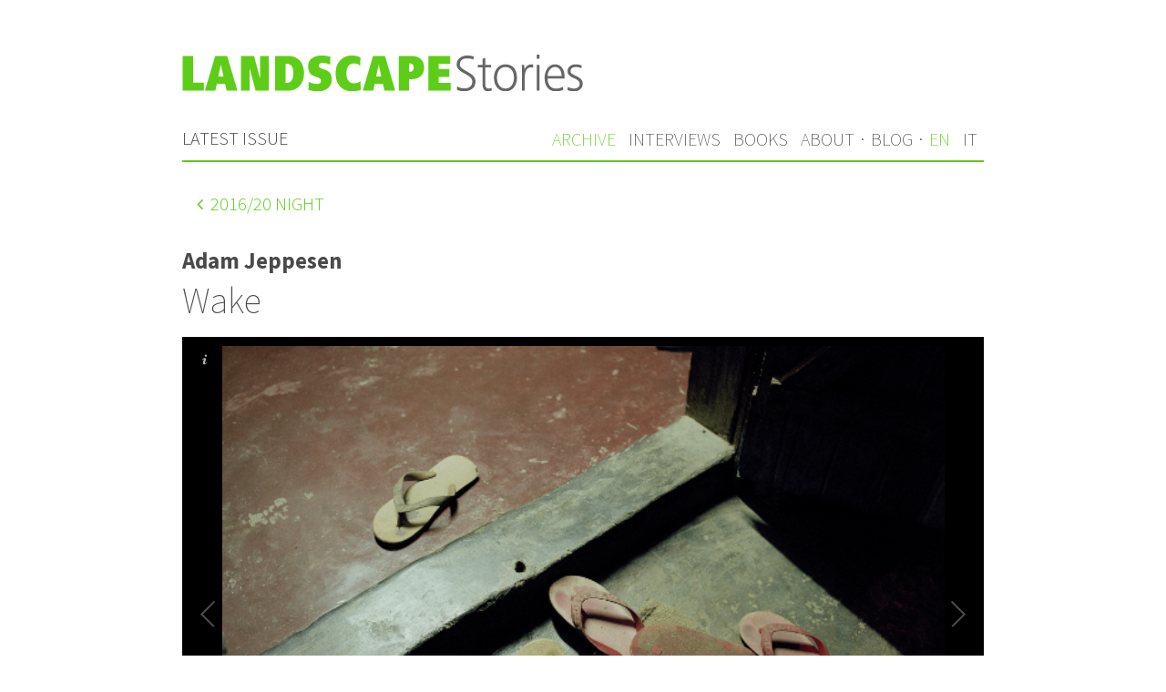

--- FILE ---
content_type: text/html; charset=UTF-8
request_url: https://landscapestories.net/en/archive/2015/night/projects/adam-jeppesen
body_size: 3050
content:
<!DOCTYPE html>
<html lang="en">

<head>
  <meta charset="utf-8" />
  <meta name="viewport" content="width=device-width,initial-scale=1.0">

  <title>Adam Jeppesen, Wake | Landscape Stories</title>
  <meta property="og:title"
    content="Adam Jeppesen, Wake | Landscape Stories">

    <meta name="description"
    content="Wake is photographic project by Adam Jeppesen published on Landscape Stories ">
  <meta property="og:description"
    content="Wake is photographic project by Adam Jeppesen published on Landscape Stories">
  
  <meta property="og:url" content="https://landscapestories.net/en/archive/2015/night/projects/adam-jeppesen" />

  <link rel="shortcut icon" href="https://landscapestories.net/assets/images/favicon.ico">
  <link rel="apple-touch-icon" sizes="180x180" href="https://landscapestories.net/assets/images/apple-touch-icon.png">

  <link rel="stylesheet" href="https://landscapestories.net/assets/css/main.css">
  <!-- Add icon library -->
  <link rel="stylesheet" href="https://cdnjs.cloudflare.com/ajax/libs/font-awesome/4.7.0/css/font-awesome.min.css">

  <!-- Galleria -->
  <script src="https://ajax.googleapis.com/ajax/libs/jquery/1/jquery.js"></script>
  <script src="https://cdnjs.cloudflare.com/ajax/libs/galleria/1.5.7/galleria.min.js"></script>

  <style>
    #galleria {
      max-width: 880px;
      height: 660px;
      background: #000
    }
  </style>

</head>

<body>

  <header class="header cf" role="banner">
    <a class="logo" href="https://landscapestories.net/en ">
      <img src="https://landscapestories.net/assets/images/logo.svg" alt="Landscape Stories" />
    </a>
    <nav role="navigation">

  <div id="menuwrapper">

    
    <div id="menuleft" class="cf">
      <span class="latest"><a  href="https://landscapestories.net/en" >Latest issue</a></span>
    </div>

    <div id="menuright">
      <ul class="menu cf">
                  <li>
            <a  class="active" href="https://landscapestories.net/en/archive">Archive</a>

            
          </li>
                  <li>
            <a  href="https://landscapestories.net/en/interviews">Interviews</a>

            
          </li>
                  <li>
            <a  href="https://landscapestories.net/en/books">Books</a>

                          <ul class="submenu">
                                  <li>
                    <a href="https://landscapestories.net/en/books/book-reviews">Book Reviews</a>
                  </li>
                                  <li>
                    <a href="https://landscapestories.net/en/books/dream-books">Dream Books</a>
                  </li>
                                  <li>
                    <a href="https://landscapestories.net/en/books/video-books">Video Books</a>
                  </li>
                              </ul>
            
          </li>
                  <li>
            <a  href="https://landscapestories.net/en/about">About</a>

            
          </li>
        
        <li class="separator">·</li>

        <!--li>
          <a target="_blank" href="http://landscapestoriesworkshop.com/">Workshop</a>
        </li-->

        <li>
          <a target="_blank" href="http://landscape-stories.tumblr.com/">Blog</a>
        </li>
        <li class="separator">·</li>
                  <li>
            <a  class="active" href="https://landscapestories.net/en/archive/2015/night/projects/adam-jeppesen">
              en            </a>
          </li>
                  <li>
            <a  href="https://landscapestories.net/it/archive/2015/night/projects/adam-jeppesen">
              it            </a>
          </li>
        
      </ul>

    </div>

  </div>

</nav>
  </header>

  <main class="main" role="main">

    <div class="back">
	<a href="https://landscapestories.net/en/archive/2015/night">
	<i class="fa fa-angle-left"></i> <time>2016</time>/20 Night	</a>
</div>
    <h2 class="project_author">Adam Jeppesen</h2>
    <h1 class="project_title">Wake</h1>


    
<div id="galleria">
        <img src="https://landscapestories.net/content/1-archive/2015/020-night/projects/001-adam-jeppesen/01-adam-jeppesen.jpg" data-title=""
        data-description="Wake">
        <img src="https://landscapestories.net/content/1-archive/2015/020-night/projects/001-adam-jeppesen/02-adam-jeppesen.jpg" data-title=""
        data-description="Wake">
        <img src="https://landscapestories.net/content/1-archive/2015/020-night/projects/001-adam-jeppesen/03-adam-jeppesen.jpg" data-title=""
        data-description="Wake">
        <img src="https://landscapestories.net/content/1-archive/2015/020-night/projects/001-adam-jeppesen/04-adam-jeppesen.jpg" data-title=""
        data-description="Wake">
        <img src="https://landscapestories.net/content/1-archive/2015/020-night/projects/001-adam-jeppesen/05-adam-jeppesen.jpg" data-title=""
        data-description="Wake">
        <img src="https://landscapestories.net/content/1-archive/2015/020-night/projects/001-adam-jeppesen/06-adam-jeppesen.jpg" data-title=""
        data-description="Wake">
        <img src="https://landscapestories.net/content/1-archive/2015/020-night/projects/001-adam-jeppesen/07-adam-jeppesen.jpg" data-title=""
        data-description="Wake">
        <img src="https://landscapestories.net/content/1-archive/2015/020-night/projects/001-adam-jeppesen/08-adam-jeppesen.jpg" data-title=""
        data-description="Wake">
        <img src="https://landscapestories.net/content/1-archive/2015/020-night/projects/001-adam-jeppesen/09-adam-jeppesen.jpg" data-title=""
        data-description="Wake">
        <img src="https://landscapestories.net/content/1-archive/2015/020-night/projects/001-adam-jeppesen/10-adam-jeppesen.jpg" data-title=""
        data-description="Wake">
        <img src="https://landscapestories.net/content/1-archive/2015/020-night/projects/001-adam-jeppesen/11-adam-jeppesen.jpg" data-title=""
        data-description="Wake">
        <img src="https://landscapestories.net/content/1-archive/2015/020-night/projects/001-adam-jeppesen/12-adam-jeppesen.jpg" data-title=""
        data-description="Wake">
        <img src="https://landscapestories.net/content/1-archive/2015/020-night/projects/001-adam-jeppesen/13-adam-jeppesen.jpg" data-title=""
        data-description="Wake">
        <img src="https://landscapestories.net/content/1-archive/2015/020-night/projects/001-adam-jeppesen/14-adam-jeppesen.jpg" data-title=""
        data-description="Wake">
        <img src="https://landscapestories.net/content/1-archive/2015/020-night/projects/001-adam-jeppesen/15-adam-jeppesen.jpg" data-title=""
        data-description="Wake">
        <img src="https://landscapestories.net/content/1-archive/2015/020-night/projects/001-adam-jeppesen/16-adam-jeppesen.jpg" data-title=""
        data-description="Wake">
        <img src="https://landscapestories.net/content/1-archive/2015/020-night/projects/001-adam-jeppesen/17-adam-jeppesen.jpg" data-title=""
        data-description="Wake">
        <img src="https://landscapestories.net/content/1-archive/2015/020-night/projects/001-adam-jeppesen/18-adam-jeppesen.jpg" data-title=""
        data-description="Wake">
        <img src="https://landscapestories.net/content/1-archive/2015/020-night/projects/001-adam-jeppesen/19-adam-jeppesen.jpg" data-title=""
        data-description="Wake">
    </div>
<script>
    (function () {
        //Galleria.loadTheme('https://landscapestories.net/assets/js/galleria/themes/classic/galleria.classic.min.js');
        Galleria.loadTheme(
            'https://cdnjs.cloudflare.com/ajax/libs/galleria/1.5.7/themes/classic/galleria.classic.min.js');
        Galleria.configure({
            showInfo: true,
            transition: 'fade',
            imageCrop: false,
            clicknext: false,
            lightbox: true,
            showCounter: false
        });
        Galleria.run('#galleria');
    }());
</script>

        <div class="text">
      <p><strong>phone jab</strong><br />
hi, i’m in atlanta, doing nothing really. just read<br />
yr mail. i’m kinda bored and i miss you<br />
i heard the sky’s falling over in yr neck of the<br />
woods.<br />
really can’t see you, place you, just maybe in the<br />
hotel rm, standing in front of the mirror looking<br />
at yourself… maybe on your balcony looking out<br />
to the sea with sun spots in your eyes… maybe in<br />
an elevator watching the numbers light up and<br />
listening to someone’s conversation… maybe<br />
do you see the sun when i see the moon?<br />
big storms here. black skies, kansas winds, steamy<br />
downpours, scary thunderclaps and electric zig<br />
zags.<br />
thinking of you from the red white and blue day<br />
up in the sky near the mountains and streams<br />
where time floats with activity and exhaustion is<br />
a blessed thing.<br />
you mentioned the plants – did the smaller one<br />
die?<br />
to you i give my favorite red flannel shirt, dedi-<br />
cated to everlasting love…<br />
i wanna hear yr voice on the phone, maybe t’mor-<br />
row??</p>
<p>Text by Lee Ranaldo and Leah Singer</p>
<p>plgallery.dk</p>    </div>
    
        
    <!-- Footer -->

    <div class="project_copyright">
      © 2016 All images courtesy of Adam Jeppesen / Lav Gallery    </div>

        <div class="author_website">
      <a href="http://www.adamjeppesen.com">www.adamjeppesen.com</a>
    </div>
    
    
    
    
    
    
    
    
    </div>

    <nav class="nextprev cf" role="navigation">
                  <a class="next" href="https://landscapestories.net/en/archive/2015/night/projects/martin-hyers-and-will-mebane-houses">Next <i class="fa fa-angle-right"></i></a>
          </nav>

  </main>

  <footer class="footer cf" role="contentinfo">

	<div class="newsletter">
	<p><a href="https://landscapestories.net/en/subscribe">Subscribe to our newsletter</a> and stay updated with us. We respect your privacy and we won't spam you.</p>
</div>

	<nav id="languages" role="navigation">

				<ul>	
							<li><a href="https://landscapestories.net/en/contacts">Contacts</a></li>
							<li><a href="https://landscapestories.net/en/submit">Submit</a></li>
							<li><a href="https://landscapestories.net/en/support">Support</a></li>
							<li><a href="https://landscapestories.net/en/links">Links</a></li>
							<li><a href="https://landscapestories.net/en/legal">Legal</a></li>
						
			<li>|</li>

							<li  class="active">
					<a href="https://landscapestories.net/en/archive/2015/night/projects/adam-jeppesen">
						English					</a>
				</li>
							<li >
					<a href="https://landscapestories.net/it/archive/2015/night/projects/adam-jeppesen">
						Italiano					</a>
				</li>
					</ul>
	</nav>

</footer>

<script src="https://landscapestories.net/assets/js/responsive-thumbnails.js"></script>
<script>
  (function(i,s,o,g,r,a,m){i['GoogleAnalyticsObject']=r;i[r]=i[r]||function(){
  (i[r].q=i[r].q||[]).push(arguments)},i[r].l=1*new Date();a=s.createElement(o),
  m=s.getElementsByTagName(o)[0];a.async=1;a.src=g;m.parentNode.insertBefore(a,m)
  })(window,document,'script','https://www.google-analytics.com/analytics.js','ga');

  ga('create', 'UA-96911881-1', 'auto');
  ga('send', 'pageview');
</script>
</body>
</html>
